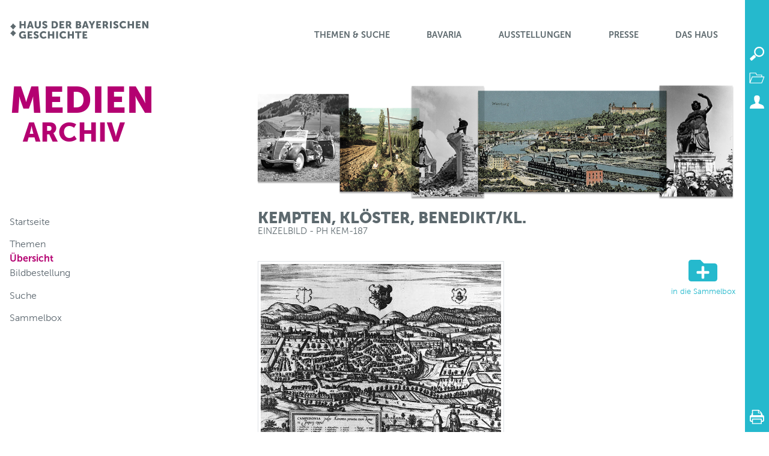

--- FILE ---
content_type: text/html; charset=UTF-8
request_url: https://hdbg.eu/medienarchiv/detail/ph-kem-187/815
body_size: 3590
content:
<!DOCTYPE html>
<html lang="de">

    <head>

        <meta charset="utf-8">
        <meta http-equiv="X-UA-Compatible" content="IE=edge">
        <meta name="viewport" content="width=device-width, initial-scale=1, shrink-to-fit=no">
        <meta name="author" content="Res Media // Michael Hack Software">
        <meta name="version" content="2.3.1">
                
        <title>
            Kempten, Klöster, Benedikt/Kl. (Einzelbild - ph kem-187) - Medienarchiv :: Haus der Bayerischen Geschichte
        </title>

        <link rel="shortcut icon" type="image/x-icon" href="/favicon.ico">

        <!-- jQuery -->
        <script src="/vendor/jquery/jquery.min.js"></script>

        <!-- Bootstrap -->
        <link href="/vendor/bootstrap/css/bootstrap.min.css" rel="stylesheet">
        <script src="/vendor/bootstrap/js/bootstrap.bundle.min.js"></script>
        <script src="/vendor/bootstrap/js/bootstrap.min.js"></script>

        <!-- Font Awesome -->
        <script src="/vendor/fontawesome/solid.min.js"></script>
        <script src="/vendor/fontawesome/fontawesome.min.js"></script>

        
                <!-- Highslide -->
        <link href="/vendor/highslide/highslide.css" rel="stylesheet">
        <script src="/vendor/highslide/highslide-with-gallery.js"></script>
        <script src="/js/highslide.js"></script>
        
        
        <!-- Custom Styles -->
        <link rel="stylesheet" href="/build/app.css?v=d2417ac0">
        <link href="/css/style.css" rel="stylesheet">
        <link href="/css/media.css" rel="stylesheet">
        <link href="/css/print.css" rel="stylesheet" media="print">
        <link href="/medienarchiv/project.css" rel="stylesheet">        
        <!-- Matomo -->
                <script type="text/javascript">

            var _paq = _paq || [];

            _paq.push(['setSessionCookieTimeout', timeoutInSeconds=0]);
            _paq.push(['setVisitorCookieTimeout', timeoutInSeconds=7200]);
            _paq.push(['trackPageView']);
            _paq.push(['enableLinkTracking']);

            (function() {

                var u="//www.piwik.bayern.de/piwik/";

                _paq.push(['setTrackerUrl', u+'piwik.php']);
                _paq.push(['setSiteId', '136']);

                var d=document, g=d.createElement('script'), s=d.getElementsByTagName('script')[0];

                g.type='text/javascript'; g.async=true; g.defer=true; g.src=u+'piwik.js'; s.parentNode.insertBefore(g,s);

            })();

        </script>

        <noscript>
            <img src="https://www.piwik.bayern.de/piwik/piwik.php?idsite=136" style="border:0" alt="" />
        </noscript>
                <!-- End Matomo Code -->

    </head>

    <body>

        <div id="app">

            <header class="clearfix">

    <div class="container">
        <div id="logo">
            <a title="Startseite" href="http://www.hdbg.de">
                <img src="/img/logo_hdbg.svg" alt="HdBG Logo">
            </a>
        </div>
        <nav id="main_menu" class="hdbg">
            <ul>
                                                            <li style="color: #5d696e; background-color: #25b9cd;;">
                            <a href="#" data-toggle="collapse" data-target="#mm_1">Themen & Suche</a>
                            <div id="mm_1" class="item" style="background-color: #25b9cd;">
                                <ul>
                                                                            <li>
                                            <a href="https://www.hdbg.de/basis/themen-suche/themen-suche.html">Themen & Suche</a>
                                                                                    </li>
                                                                            <li>
                                            <a href="https://www.hdbg.de/basis/index.html">Startseite</a>
                                                                                    </li>
                                                                            <li>
                                            <a href="https://www.hdbg.de/basis/themen-suche/aktuelles.html">Aktuelles</a>
                                                                                    </li>
                                                                            <li>
                                            <a href="https://www.hdbg.de/basis/themen-suche/themen-suche.html">Themen & Suche</a>
                                                                                    </li>
                                                                            <li>
                                            <a href="https://www.hdbg.de/basis/themen-suche/hdbg-schule/hdbg-schule.html">HdBG & Schule</a>
                                                                                    </li>
                                                                            <li>
                                            <a href="https://www.hdbg.de/basis/themen-suche/geschichte-frei-haus.html">Geschichte frei Haus</a>
                                                                                            <ul class="subitem" style="background-color: #25b9cd;">
                                                                                                            <li><a href="https://www.hdbg.de/basis/themen-suche/geschichte-frei-haus/themen.html">Themen</a></li>
                                                                                                            <li><a href="https://www.hdbg.de/basis/themen-suche/geschichte-frei-haus/bestellung.html">Bestellung</a></li>
                                                                                                            <li><a href="https://www.hdbg.de/basis/themen-suche/geschichte-frei-haus/feedback.html">Feedback</a></li>
                                                                                                    </ul>
                                                                                    </li>
                                                                            <li>
                                            <a href="https://www.hdbg.eu/medienarchiv/">Medienarchiv</a>
                                                                                            <ul class="subitem" style="background-color: #25b9cd;">
                                                                                                            <li><a href="https://www.hdbg.eu/medienarchiv/">Startseite</a></li>
                                                                                                            <li><a href="https://www.hdbg.eu/medienarchiv/themen">Themen</a></li>
                                                                                                            <li><a href="https://www.hdbg.eu/medienarchiv/index">Übersicht</a></li>
                                                                                                            <li><a href="https://www.hdbg.eu/medienarchiv/bildbestellung">Bildbestellung</a></li>
                                                                                                            <li><a href="https://www.hdbg.eu/medienarchiv/suche">Suche</a></li>
                                                                                                            <li><a href="https://www.hdbg.eu/bildarchiv/sammelbox">Sammelbox</a></li>
                                                                                                    </ul>
                                                                                    </li>
                                                                    </ul>
                            </div>
                        </li>
                                                                                <li style="color: #5d696e; background-color: #25b9cd;;">
                            <a href="#" data-toggle="collapse" data-target="#mm_2">BaVaria</a>
                            <div id="mm_2" class="item" style="background-color: #25b9cd;">
                                <ul>
                                                                            <li>
                                            <a href="https://www.hdbg.de/basis/bavaria/portale.html">BaVaria</a>
                                                                                    </li>
                                                                            <li>
                                            <a href="https://www.hdbg.de/basis/bavaria/portale.html">Portale</a>
                                                                                    </li>
                                                                            <li>
                                            <a href="https://www.hdbg.de/basis/bavaria/mediathek.html">Mediathek</a>
                                                                                    </li>
                                                                            <li>
                                            <a href="https://www.hdbg.de/basis/bavaria/land-und-leute.html">Land und Leute</a>
                                                                                    </li>
                                                                            <li>
                                            <a href="https://www.hdbg.de/basis/bavaria/geschichte-bayerns.html">Geschichte Bayerns</a>
                                                                                    </li>
                                                                            <li>
                                            <a href="https://www.hdbg.de/basis/bavaria/zeitgeschichte.html">Zeitgeschichte</a>
                                                                                    </li>
                                                                            <li>
                                            <a href="https://www.hdbg.de/basis/bavaria/neuzeit.html">Neuzeit</a>
                                                                                    </li>
                                                                            <li>
                                            <a href="https://www.hdbg.de/basis/bavaria/mittelalter.html">Mittelalter</a>
                                                                                    </li>
                                                                            <li>
                                            <a href="https://www.hdbg.de/basis/bavaria/nachschlagen.html">Nachschlagen</a>
                                                                                    </li>
                                                                            <li>
                                            <a href="https://www.hdbg.de/basis/bavaria/kulturpfade.html">Kulturpfade</a>
                                                                                    </li>
                                                                            <li>
                                            <a href="https://www.hdbg.de/basis/bavaria/publikationen.html">Publikationen</a>
                                                                                            <ul class="subitem" style="background-color: #25b9cd;">
                                                                                                            <li><a href="https://www.hdbg.de/basis/publikationen/kataloge.html">Kataloge</a></li>
                                                                                                            <li><a href="https://www.hdbg.de/basis/publikationen/hdbg-magazine.html">HDBG Magazine</a></li>
                                                                                                            <li><a href="https://www.hdbg.de/basis/publikationen/regional-und-sonderhefte.html">Regional- und Sonderhefte</a></li>
                                                                                                    </ul>
                                                                                    </li>
                                                                    </ul>
                            </div>
                        </li>
                                                                                <li style="color: #5d696e; background-color: #25b9cd;;">
                            <a href="#" data-toggle="collapse" data-target="#mm_3">Ausstellungen</a>
                            <div id="mm_3" class="item" style="background-color: #25b9cd;">
                                <ul>
                                                                            <li>
                                            <a href="https://www.hdbg.de/basis/ausstellungen/aktuell.html">Ausstellungen</a>
                                                                                    </li>
                                                                            <li>
                                            <a href="https://www.hdbg.de/basis/ausstellungen/aktuell.html">Aktuell</a>
                                                                                            <ul class="subitem" style="background-color: #25b9cd;">
                                                                                                            <li><a href="https://www.museum.bayern/ausstellungen/sonderausstellungen/menschen-im-bayerischen-wald-1900-1950.html">Menschen im Bayerischen Wald 1900-1950</a></li>
                                                                                                    </ul>
                                                                                    </li>
                                                                            <li>
                                            <a href="https://www.hdbg.de/basis/ausstellungen/vorschau.html">Vorschau</a>
                                                                                            <ul class="subitem" style="background-color: #25b9cd;">
                                                                                                            <li><a href="https://www.hdbg.de/basis/ausstellungen/projekt-freiheit-bauernkrieg-1525.html">Projekt Freiheit - Memmingen 1525</a></li>
                                                                                                            <li><a href="https://www.hdbg.de/basis/ausstellungen/bla2025-koenigludwig.html">Ludwig I. - Bayerns größter König?</a></li>
                                                                                                    </ul>
                                                                                    </li>
                                                                            <li>
                                            <a href="https://www.museum.bayern">Museum</a>
                                                                                    </li>
                                                                            <li>
                                            <a href="https://www.hdbg.de/basis/ausstellungen/archiv.html">Archiv</a>
                                                                                            <ul class="subitem" style="background-color: #25b9cd;">
                                                                                                            <li><a href="https://www.hdbg.de/basis/ausstellungen/archiv/bayerische-landesausstellungen.html">Bayerische Landesausstellungen</a></li>
                                                                                                            <li><a href="https://www.hdbg.de/basis/ausstellungen/archiv/bayernausstellungen-und-weitere-ausstellungen.html">Bayernausstellungen und weitere Ausstellungen</a></li>
                                                                                                    </ul>
                                                                                    </li>
                                                                            <li>
                                            <a href="https://www.hdbg.de/basis/ausstellungen/besucherforschung.html">Besucherforschung</a>
                                                                                    </li>
                                                                            <li>
                                            <a href="https://www.hdbg.de/basis/service/landkarte.html">Landkarte</a>
                                                                                    </li>
                                                                    </ul>
                            </div>
                        </li>
                                                                                                                    <li style="color: #5d696e; background-color: #25b9cd;;">
                            <a href="#" data-toggle="collapse" data-target="#mm_5">Presse</a>
                            <div id="mm_5" class="item" style="background-color: #25b9cd;">
                                <ul>
                                                                            <li>
                                            <a href="https://www.hdbg.eu/presseportal/">Presse</a>
                                                                                    </li>
                                                                            <li>
                                            <a href="https://www.hdbg.eu/presseportal/">Pressemeldungen</a>
                                                                                    </li>
                                                                            <li>
                                            <a href="https://www.hdbg.eu/presseportal/pressebilder">Pressebilder</a>
                                                                                    </li>
                                                                            <li>
                                            <a href="https://www.bavariathek.bayern/12/newsletter/anmeldung-newsletter.html">Newsletter</a>
                                                                                            <ul class="subitem" style="background-color: #25b9cd;">
                                                                                                            <li><a href="https://www.bavariathek.bayern/12/newsletter/anmeldung-newsletter.html">Anmeldung Newsletter</a></li>
                                                                                                            <li><a href="https://www.bavariathek.bayern/12/newsletter/abmeldung-newsletter.html">Abmeldung</a></li>
                                                                                                    </ul>
                                                                                    </li>
                                                                            <li>
                                            <a href="https://www.hdbg.de/basis/presse/pressekontakt.html">Pressekontakt</a>
                                                                                    </li>
                                                                    </ul>
                            </div>
                        </li>
                                                                                <li style="color: #5d696e; background-color: #25b9cd;;">
                            <a href="#" data-toggle="collapse" data-target="#mm_6">Das Haus</a>
                            <div id="mm_6" class="item" style="background-color: #25b9cd;">
                                <ul>
                                                                            <li>
                                            <a href="https://www.hdbg.de/basis/das-haus/chronik.html">Das Haus</a>
                                                                                    </li>
                                                                            <li>
                                            <a href="https://www.hdbg.de/basis/das-haus/aufgabenleitbild.html">Aufgaben/Leitbild</a>
                                                                                    </li>
                                                                            <li>
                                            <a href="https://www.museum.bayern/museum/wir-ueber-uns/erscheinungsbild.html">Erscheinungsbild</a>
                                                                                    </li>
                                                                            <li>
                                            <a href="https://www.hdbg.de/basis/das-haus/referate.html">Referate</a>
                                                                                    </li>
                                                                            <li>
                                            <a href="https://www.hdbg.de/basis/das-haus/jahresbericht.html">Jahresbericht</a>
                                                                                    </li>
                                                                            <li>
                                            <a href="https://www.hdbg.de/basis/das-haus/chronik.html">Chronik</a>
                                                                                    </li>
                                                                            <li>
                                            <a href="https://www.hdbg.de/basis/das-haus/freundeskreis.html">Freundeskreis</a>
                                                                                    </li>
                                                                            <li>
                                            <a href="https://www.hdbg.de/basis/das-haus/beirat.html">Beirat</a>
                                                                                    </li>
                                                                            <li>
                                            <a href="https://www.hdbg.de/basis/das-haus/mitgliedschaften.html">Mitgliedschaften</a>
                                                                                    </li>
                                                                            <li>
                                            <a href="https://www.hdbg.de/basis/das-haus/ausschreibungen.html">Ausschreibungen</a>
                                                                                    </li>
                                                                            <li>
                                            <a href="https://www.hdbg.de/basis/das-haus/stellenangebote.html">Stellenangebote</a>
                                                                                    </li>
                                                                            <li>
                                            <a href="https://www.hdbg.de/basis/das-haus/praktikum.html">Praktikum</a>
                                                                                    </li>
                                                                            <li>
                                            <a href="https://www.hdbg.de/basis/das-haus/kontakt.html">Kontakt</a>
                                                                                    </li>
                                                                    </ul>
                            </div>
                        </li>
                                                </ul>
        </nav>
    </div>

    <nav id="sidebar" class="hidden-xs">

            <search url="https://hdbg.eu/medienarchiv/suche" :window.sync="window">
            <img src="/img/sidebar/search.svg">
        </search>
    
            <cart url="https://hdbg.eu/medienarchiv/sammelbox" order="https://hdbg.eu/medienarchiv/bestellen" name="Sammelbox"
              :state="false" :items="[]" :window.sync="window">
            <img src="/img/sidebar/box.svg">
        </cart>
    
    
            <a href="https://hdbg.eu/medienarchiv/profil" title="Profil"><img src="/img/sidebar/user.svg"></a>
    
    
    <ontop icon="/img/sidebar/top.png"></ontop>
    <a class="icon print" href="javascript:window.print();" title="Drucken"><img src="/img/sidebar/print.svg"></a>

</nav>

</header>

            <main>
                <div class="container">

                    <div class="row">
                        <div class="col-sm-4">
                            <div id="title">
                                    Medien<br><small>archiv</small>
                            </div>
                        </div>
                        <div class="col-sm-8 d-none d-sm-block">
                            <div class="img_copyright">
                                    <img class="img-100" src="/medienarchiv/head.png">
                            </div>
                        </div>
                    </div>

                    <div class="row content">
                        <div class="col-lg-4">
                            <nav id="menu">
                                <div class="mobile" data-toggle="collapse" data-target="#menu">
                                    <span>Menü</span>
                                    <div></div>
                                    <div></div>
                                    <div></div>
                                </div>
                                    <ul>

        <li><a href="/medienarchiv/">Startseite</a></li>

        <li class="spacer"><a href="/medienarchiv/themen">Themen</a></li>
        <li><a class="active" href="/medienarchiv/index">Übersicht</a></li>
        <li><a href="/medienarchiv/bildbestellung">Bildbestellung</a></li>

        <li class="spacer"><a href="/medienarchiv/suche">Suche</a></li>

        <li class="spacer"><a href="/medienarchiv/sammelbox">Sammelbox</a></li>

    </ul>
                            </nav>
                        </div>
                        <div class="col-lg-8">

                                                            <h1>
                                    Kempten, Klöster, Benedikt/Kl.
                                    <small>Einzelbild - ph kem-187</small>                                </h1>
                            
                            
                            <div class="content">
                                                                    
    <div class="clearfix">

        <div class="img-thumbnail popup left">
            <img src="https://hdbg.eu/medienarchiv/thumb/-/_ka_ph_kem-187.jpg/400x400">
        </div>

        <div class="text-right">
                            <a class="add_to_cart" href="https://hdbg.eu/medienarchiv/sammelbox/add/815" title="in die Sammelbox legen">
                    <i class="fas fa-folder-plus fa-3x"></i>
                    <small>in die Sammelbox</small>
                </a>
                    </div>

    </div>

    <div class="mt-3">
        Stadtansicht von Kempten mit Benediktinerkloster St. Lorenz (rechts), Kupferstich, um 1650, Kempten, Allgäu-Museum.
    </div>

    <div class="mt-3">

        <div class="row">
            <div class="col-sm-2"><b>Signatur:</b></div>
            <div class="col">ph kem-187</div>
        </div>

                    <div class="row">
                <div class="col-sm-2"><b>Copyright:</b></div>
                <div class="col">Haus der Bayerischen Geschichte, Augsburg (Voithenberg, G.)</div>
            </div>
        
    </div>

                                                            </div>

                        </div>
                    </div>

                </div>
            </main>

            <footer :class="footer_class">
    <div class="container">

        <div class="clearfix">

            <ul class="block">
                <li class="title">Themen</li>
                <li><a href="https://www.hdbg.eu/ecards/web/index.php" target="_blank"> E-Cards</a></li>
                <li><a href="https://www.hdbg.eu/newsletter/web/index.php" target="_blank">Newsletter</a></li>
                <li><a href="http://www.hdbg.de/basis/service/gemeinde-app.html" class="internal-link">Gemeinde-App</a></li>
            </ul>

            <ul class="block">
                <li class="title d-none d-md-block"></li>
                <li><a href="http://www.hdbg.de/basis/presse.html" target="_blank" class="internal-link">Presse</a></li>
                <li><a href="http://www.hdbg.de/basis/ausstellungen.html" class="internal-link">Ausstellungen</a></li>
                <li><a href="https://www.hdbg.eu/shop/web/" target="_blank">Laden <sup>Shop</sup></a></li>
            </ul>

            <ul class="block">
                <li class="title">Service</li>
                <li><a href="http://www.hdbg.de/basis/rechtliches/datenschutz.html" class="internal-link">Datenschutz</a></li>
                <li><a href="http://www.hdbg.de/basis/rechtliches/impressum.html" class="internal-link">Impressum</a></li>
                <li><a href="http://www.hdbg.de/basis/service/kontakt.html" target="_blank" class="internal-link">Kontakt</a></li>
            </ul>

            <ul class="block">
                <li class="title d-none d-md-block"></li>
                <li><a href="http://www.hdbg.de/basis/service/barrierefrei.html" class="internal-link">Barrierefrei</a></li>
                <li><a href="http://www.hdbg.de/basis/service/gebaerdensprache.html" class="internal-link">Gebärdensprache</a></li>
                <li><a href="http://www.hdbg.de/basis/service/leichte-sprache.html" class="internal-link">Leichte Sprache</a></li>
            </ul>

            <ul class="block">
                <li class="title d-none d-md-block"></li>
                <li class="d-none d-md-block"></li>
                <li><a href="http://www.hdbg.de/basis/service/schriftgroesse.html" class="internal-link">Schriftgröße ändern</a></li>
                <li><a href="http://www.hdbg.de/basis/service/seitenuebersicht.html" class="internal-link">Seitenübersicht</a></li>
            </ul>

        </div>

        <hr>

        <div class="d-flex">
            <div class="p-2 flex-grow-1 align-self-end copyright">
                <div class="version">
                    v2.3.1                </div>
                &copy; Haus der Bayerischen Geschichte
            </div>
            <div class="p-2 d-none d-md-block"><a href="http://www.stmwk.bayern.de/" target="_blank"><img src="/img/stmwk.png"></a></div>
        </div>

    </div>
</footer>

        </div>

        <script src="/build/runtime.js?v=d2417ac0"></script><script src="/build/app.js?v=d2417ac0"></script>

        <script>
            $(document).ready(function() {

                $('.dropdown-keep-open').on({
                    "shown.bs.dropdown": function() { this.closable = true; },
                    "hide.bs.dropdown":  function() { return this.closable; },
                    "click":             function() {
                        this.closable = false;
                        setTimeout(function(item) {
                            item.closable = true;
                        }, 500, this);
                    }
                });

                
            });
        </script>

        
    </body>

</html>


--- FILE ---
content_type: text/css
request_url: https://hdbg.eu/build/app.css?v=d2417ac0
body_size: 16230
content:
/*!*****************************************************************************************************************************************************************************************************************************************************************************!*\
  !*** css ./node_modules/css-loader/dist/cjs.js??clonedRuleSet-4.use[1]!./node_modules/vue-loader/lib/loaders/stylePostLoader.js!./node_modules/vue-loader/lib/index.js??vue-loader-options!./assets/js/components/abrogans.vue?vue&type=style&index=0&id=5c534084&lang=css ***!
  \*****************************************************************************************************************************************************************************************************************************************************************************/

.abrogans {
    position: relative;
    display: inline-block;
}
.abrogans > span {
    background-color: #FFFF80;
    cursor: pointer;
    font-weight: bold;
}
.abrogans > div {
    position: absolute;
    top: 20px;
    left: 10px;
    background-color: #EEEEEE;
    border: 1px solid #808080;
    z-index: 99999;
    max-width: 500px;
    width: max-content;
}
.abrogans .item {
    padding: 5px 0;
    margin: 5px 0;
    border-bottom: 1px solid #CCCCCC;
}
.abrogans .item:last-child {
    border: none;
}
.abrogans .item > .detail {
    font-size: 12px;
    border-left: 3px solid #EEEEEE;
    padding-left: 5px;
    line-height: normal;
    margin-bottom: 8px;
}
.abrogans .item > .detail.top {
    font-size: 14px;
    border-color: #b40071;
    margin-bottom: 12px;
}
.abrogans .item > .detail:last-child {
    margin-bottom: 0;
}
.abrogans .item > .detail > div {
    margin-bottom: 8px;
}
.abrogans .item .title {
    font-size: 18px;
    font-weight: bold;
    margin-bottom: 3px;
}
.abrogans .item .keywords {
    font-size: 10px;
    margin-bottom: 8px;
}
.abrogans .item .project {
    font-size: 14px;
    font-weight: bold;
    margin-top: 10px;
    margin-bottom: 4px;
}
.abrogans .item .origin {
    font-size: 10px;
    font-style: italic;
}
.abrogans .item > .refs {
    font-size: 12px;
    margin-bottom: 5px;
}
.abrogans .item > .refs ul {
    margin: 0;
}
.abrogans .body {
    padding: 0 10px;
}
.abrogans .body p {
    margin: 0;
}
.abrogans .footer {
    text-align: right;
    padding: 0.2px;
}


/*!********************************************************************************************************************************************************************************************************************************************************************************!*\
  !*** css ./node_modules/css-loader/dist/cjs.js??clonedRuleSet-4.use[1]!./node_modules/vue-loader/lib/loaders/stylePostLoader.js!./node_modules/vue-loader/lib/index.js??vue-loader-options!./assets/js/components/abrogans_sw.vue?vue&type=style&index=0&id=1ce76535&lang=css ***!
  \********************************************************************************************************************************************************************************************************************************************************************************/

#abrogans_sw {
    cursor: pointer;
}
#abrogans_sw > svg {
    fill: #FFFFFF;
}
#abrogans_sw.active > svg {
    fill: #b40071;
}


/*!*************************************************************************************************************************************************************************************************************************************************************************************!*\
  !*** css ./node_modules/css-loader/dist/cjs.js??clonedRuleSet-4.use[1]!./node_modules/vue-loader/lib/loaders/stylePostLoader.js!./node_modules/vue-loader/lib/index.js??vue-loader-options!./assets/js/components/cart.vue?vue&type=style&index=0&id=66492aa1&scoped=true&lang=css ***!
  \*************************************************************************************************************************************************************************************************************************************************************************************/

#cartbox[data-v-66492aa1] {
    position: absolute;
    background-color: #25b9cd;
    color: #FFFFFF;
    padding: 20px;
    width: 25em;
    right: 40px;
}
#cartbox > .title[data-v-66492aa1] {
    font-weight: bold;
    text-transform: uppercase;
}
#cartbox .right[data-v-66492aa1] {
    float: right;
}
#cartbox a[data-v-66492aa1] {
    color: #FFFFFF;
    text-decoration: none;
}
#carticon[data-v-66492aa1] {
    position: relative;
}
#carticon > span[data-v-66492aa1] {
    position: absolute;
    color: #FFFFFF;
    background-color: #25b9cd;
    bottom: .2em;
    right: .2em;
    font-size: .8em;
    font-weight: bold;
    padding: 1px 2px;
    border-radius: 3px;
    line-height: 1em;
}


/*!**************************************************************************************************************************************************************************************************************************************************************************************!*\
  !*** css ./node_modules/css-loader/dist/cjs.js??clonedRuleSet-4.use[1]!./node_modules/vue-loader/lib/loaders/stylePostLoader.js!./node_modules/vue-loader/lib/index.js??vue-loader-options!./assets/js/components/collapse/collapse.vue?vue&type=style&index=0&id=4a9cdc9e&lang=css ***!
  \**************************************************************************************************************************************************************************************************************************************************************************************/

.collapse {
    list-style-type: none;
    padding: 0;
}
.collapse > li {
    margin-bottom: .25em;
}
.collapse > li > div.title {
    cursor: pointer;
    color: #25b9cd;;
    font-weight: bold;
}
.collapse > li > div.content {
    display: none;
    border: 1px solid #F0F0F0;
    padding: .5em;
    margin-bottom: 1em;
}
.collapse > li > div.content.active {
    display: block;
}
.collapse > li > div.content > p:last-of-type {
    margin-bottom: 0;
}


/*!***************************************************************************************************************************************************************************************************************************************************************************************!*\
  !*** css ./node_modules/css-loader/dist/cjs.js??clonedRuleSet-4.use[1]!./node_modules/vue-loader/lib/loaders/stylePostLoader.js!./node_modules/vue-loader/lib/index.js??vue-loader-options!./assets/js/components/search.vue?vue&type=style&index=0&id=cfc60a2e&scoped=true&lang=css ***!
  \***************************************************************************************************************************************************************************************************************************************************************************************/

#searchbox[data-v-cfc60a2e] {
    position: absolute;
    background-color: #25b9cd;
    padding: 20px;
    width: 25em;
    right: 40px;
}


/*!******************************************************************************************************************************************************************************************************************************************************************************************!*\
  !*** css ./node_modules/css-loader/dist/cjs.js??clonedRuleSet-4.use[1]!./node_modules/vue-loader/lib/loaders/stylePostLoader.js!./node_modules/vue-loader/lib/index.js??vue-loader-options!./assets/js/components/tree/tree.vue?vue&type=style&index=0&id=fab13984&scoped=true&lang=css ***!
  \******************************************************************************************************************************************************************************************************************************************************************************************/

div.tree > div[data-v-fab13984] {
    float: right;
    position: relative;
    margin-bottom: 1em;
}
div.tree > div .icon[data-v-fab13984] {
    display: inline-block;
    position: absolute;
    top: .2em;
    right: .4em;
}
div.tree > ul[data-v-fab13984] {
    border-top: 1px solid #EEEEEE;
    border-bottom: 1px solid #EEEEEE;
    clear: both;
}
div.tree[data-v-fab13984] ul {
    list-style: none;
    padding: 0;
}
div.tree[data-v-fab13984] ul ul {
    margin: 0 0 1em 2em;
}
div.tree[data-v-fab13984] li .title > .icon {
    color: #1f9cad;
    float: right;
    margin-right: .5em;
}
div.tree[data-v-fab13984] li .title {
    padding: .5em;
}
div.tree[data-v-fab13984] li .title.clickable {
    cursor: pointer;
}
div.tree[data-v-fab13984] li .image {
    min-height: 80px;
}
div.tree[data-v-fab13984] li .image img {
    height: 150px;
    width: 150px;
}
div.tree[data-v-fab13984] li a {
    text-decoration: none;
    padding: .5em;
}
div.tree[data-v-fab13984] li a > span {
    font-size: 0.75em;
    font-weight: normal;
    display: block;
    letter-spacing: 1px;
    margin-top: -.4em;
}
div.tree[data-v-fab13984] li:nth-child(odd) {
    background-color: #FFFFFF;
}
div.tree[data-v-fab13984] li:nth-child(even) {
    background-color: #FAFAFA;
}


/*!**************************************************************************************************!*\
  !*** css ./node_modules/css-loader/dist/cjs.js??clonedRuleSet-4.use[1]!./node_modules/ol/ol.css ***!
  \**************************************************************************************************/
:root,
:host {
  --ol-background-color: white;
  --ol-accent-background-color: #F5F5F5;
  --ol-subtle-background-color: rgba(128, 128, 128, 0.25);
  --ol-partial-background-color: rgba(255, 255, 255, 0.75);
  --ol-foreground-color: #333333;
  --ol-subtle-foreground-color: #666666;
  --ol-brand-color: #00AAFF;
}

.ol-box {
  box-sizing: border-box;
  border-radius: 2px;
  border: 1.5px solid var(--ol-background-color);
  background-color: var(--ol-partial-background-color);
}

.ol-mouse-position {
  top: 8px;
  right: 8px;
  position: absolute;
}

.ol-scale-line {
  background: var(--ol-partial-background-color);
  border-radius: 4px;
  bottom: 8px;
  left: 8px;
  padding: 2px;
  position: absolute;
}

.ol-scale-line-inner {
  border: 1px solid var(--ol-subtle-foreground-color);
  border-top: none;
  color: var(--ol-foreground-color);
  font-size: 10px;
  text-align: center;
  margin: 1px;
  will-change: contents, width;
  transition: all 0.25s;
}

.ol-scale-bar {
  position: absolute;
  bottom: 8px;
  left: 8px;
}

.ol-scale-bar-inner {
  display: flex;
}

.ol-scale-step-marker {
  width: 1px;
  height: 15px;
  background-color: var(--ol-foreground-color);
  float: right;
  z-index: 10;
}

.ol-scale-step-text {
  position: absolute;
  bottom: -5px;
  font-size: 10px;
  z-index: 11;
  color: var(--ol-foreground-color);
  text-shadow: -1.5px 0 var(--ol-partial-background-color), 0 1.5px var(--ol-partial-background-color), 1.5px 0 var(--ol-partial-background-color), 0 -1.5px var(--ol-partial-background-color);
}

.ol-scale-text {
  position: absolute;
  font-size: 12px;
  text-align: center;
  bottom: 25px;
  color: var(--ol-foreground-color);
  text-shadow: -1.5px 0 var(--ol-partial-background-color), 0 1.5px var(--ol-partial-background-color), 1.5px 0 var(--ol-partial-background-color), 0 -1.5px var(--ol-partial-background-color);
}

.ol-scale-singlebar {
  position: relative;
  height: 10px;
  z-index: 9;
  box-sizing: border-box;
  border: 1px solid var(--ol-foreground-color);
}

.ol-scale-singlebar-even {
  background-color: var(--ol-subtle-foreground-color);
}

.ol-scale-singlebar-odd {
  background-color: var(--ol-background-color);
}

.ol-unsupported {
  display: none;
}

.ol-viewport,
.ol-unselectable {
  -webkit-touch-callout: none;
  -webkit-user-select: none;
  -moz-user-select: none;
  user-select: none;
  -webkit-tap-highlight-color: transparent;
}

.ol-viewport canvas {
  all: unset;
  overflow: hidden;
}

.ol-viewport {
  touch-action: pan-x pan-y;
}

.ol-selectable {
  -webkit-touch-callout: default;
  -webkit-user-select: text;
  -moz-user-select: text;
  user-select: text;
}

.ol-grabbing {
  cursor: -webkit-grabbing;
  cursor: -moz-grabbing;
  cursor: grabbing;
}

.ol-grab {
  cursor: move;
  cursor: -webkit-grab;
  cursor: -moz-grab;
  cursor: grab;
}

.ol-control {
  position: absolute;
  background-color: var(--ol-subtle-background-color);
  border-radius: 4px;
}

.ol-zoom {
  top: .5em;
  left: .5em;
}

.ol-rotate {
  top: .5em;
  right: .5em;
  transition: opacity .25s linear, visibility 0s linear;
}

.ol-rotate.ol-hidden {
  opacity: 0;
  visibility: hidden;
  transition: opacity .25s linear, visibility 0s linear .25s;
}

.ol-zoom-extent {
  top: 4.643em;
  left: .5em;
}

.ol-full-screen {
  right: .5em;
  top: .5em;
}

.ol-control button {
  display: block;
  margin: 1px;
  padding: 0;
  color: var(--ol-subtle-foreground-color);
  font-weight: bold;
  text-decoration: none;
  font-size: inherit;
  text-align: center;
  height: 1.375em;
  width: 1.375em;
  line-height: .4em;
  background-color: var(--ol-background-color);
  border: none;
  border-radius: 2px;
}

.ol-control button::-moz-focus-inner {
  border: none;
  padding: 0;
}

.ol-zoom-extent button {
  line-height: 1.4em;
}

.ol-compass {
  display: block;
  font-weight: normal;
  will-change: transform;
}

.ol-touch .ol-control button {
  font-size: 1.5em;
}

.ol-touch .ol-zoom-extent {
  top: 5.5em;
}

.ol-control button:hover,
.ol-control button:focus {
  text-decoration: none;
  outline: 1px solid var(--ol-subtle-foreground-color);
  color: var(--ol-foreground-color);
}

.ol-zoom .ol-zoom-in {
  border-radius: 2px 2px 0 0;
}

.ol-zoom .ol-zoom-out {
  border-radius: 0 0 2px 2px;
}

.ol-attribution {
  text-align: right;
  bottom: .5em;
  right: .5em;
  max-width: calc(100% - 1.3em);
  display: flex;
  flex-flow: row-reverse;
  align-items: center;
}

.ol-attribution a {
  color: var(--ol-subtle-foreground-color);
  text-decoration: none;
}

.ol-attribution ul {
  margin: 0;
  padding: 1px .5em;
  color: var(--ol-foreground-color);
  text-shadow: 0 0 2px var(--ol-background-color);
  font-size: 12px;
}

.ol-attribution li {
  display: inline;
  list-style: none;
}

.ol-attribution li:not(:last-child):after {
  content: " ";
}

.ol-attribution img {
  max-height: 2em;
  max-width: inherit;
  vertical-align: middle;
}

.ol-attribution button {
  flex-shrink: 0;
}

.ol-attribution.ol-collapsed ul {
  display: none;
}

.ol-attribution:not(.ol-collapsed) {
  background: var(--ol-partial-background-color);
}

.ol-attribution.ol-uncollapsible {
  bottom: 0;
  right: 0;
  border-radius: 4px 0 0;
}

.ol-attribution.ol-uncollapsible img {
  margin-top: -.2em;
  max-height: 1.6em;
}

.ol-attribution.ol-uncollapsible button {
  display: none;
}

.ol-zoomslider {
  top: 4.5em;
  left: .5em;
  height: 200px;
}

.ol-zoomslider button {
  position: relative;
  height: 10px;
}

.ol-touch .ol-zoomslider {
  top: 5.5em;
}

.ol-overviewmap {
  left: 0.5em;
  bottom: 0.5em;
}

.ol-overviewmap.ol-uncollapsible {
  bottom: 0;
  left: 0;
  border-radius: 0 4px 0 0;
}

.ol-overviewmap .ol-overviewmap-map,
.ol-overviewmap button {
  display: block;
}

.ol-overviewmap .ol-overviewmap-map {
  border: 1px solid var(--ol-subtle-foreground-color);
  height: 150px;
  width: 150px;
}

.ol-overviewmap:not(.ol-collapsed) button {
  bottom: 0;
  left: 0;
  position: absolute;
}

.ol-overviewmap.ol-collapsed .ol-overviewmap-map,
.ol-overviewmap.ol-uncollapsible button {
  display: none;
}

.ol-overviewmap:not(.ol-collapsed) {
  background: var(--ol-subtle-background-color);
}

.ol-overviewmap-box {
  border: 1.5px dotted var(--ol-subtle-foreground-color);
}

.ol-overviewmap .ol-overviewmap-box:hover {
  cursor: move;
}

/*!********************************************************************************************************************************************************************************************************************************************************************************************!*\
  !*** css ./node_modules/css-loader/dist/cjs.js??clonedRuleSet-4.use[1]!./node_modules/vue-loader/lib/loaders/stylePostLoader.js!./node_modules/vue-loader/lib/index.js??vue-loader-options!./assets/js/components/inc/zoomify.vue?vue&type=style&index=0&id=24f7c6a7&scoped=true&lang=css ***!
  \********************************************************************************************************************************************************************************************************************************************************************************************/

#map[data-v-24f7c6a7] {
    position: absolute;
    background-color: #000000;
    border: 2px solid #E0E0E0;
    cursor: default;
    top: 50%;
    left: 50%;
    transform: translate(-50%, -50%);
    height: 800px;
    width: 1200px;
    max-height: 90%;
    max-width: 90%;
}
#map[data-v-24f7c6a7] .ol-control {
    border-radius: 0;
}
#map[data-v-24f7c6a7] .ol-control button {
    background-color: #25b9cd;
}


/*!*************************************************************************************************************************************************************************************************************************************************************************************!*\
  !*** css ./node_modules/css-loader/dist/cjs.js??clonedRuleSet-4.use[1]!./node_modules/vue-loader/lib/loaders/stylePostLoader.js!./node_modules/vue-loader/lib/index.js??vue-loader-options!./assets/js/components/zoom.vue?vue&type=style&index=0&id=cacb7c58&scoped=true&lang=css ***!
  \*************************************************************************************************************************************************************************************************************************************************************************************/

.zoom[data-v-cacb7c58] {
    cursor: pointer;
    position: relative;
}
.magnifyer[data-v-cacb7c58] {
    background: #CCCCCC;
    position: absolute;
    opacity: .85;
    cursor: pointer;
    bottom: 1em;
    right: 1em;
    padding: .5em .65em;
}
.detail[data-v-cacb7c58] {
    position: fixed;
    background-color: rgba(60, 60, 60, 0.8);
    cursor: zoom-out;
    top: 0;
    left: 0;
    width: 100%;
    height: 100%;
    z-index: 1000;
}
.detail .title[data-v-cacb7c58] {
    position: absolute;
    background-color: rgba(60, 60, 60, 0.8);
    left: 0;
    bottom: 0;
    width: 100%;
    padding: 5px;
    text-align: center;
}
.detail .title[data-v-cacb7c58],
.detail .title[data-v-cacb7c58] p {
    color: #FFFFFF !important;
    font-size: 14px;
}
.detail .title[data-v-cacb7c58] p {
    padding: 0;
}


/*!***********************************************************************************************************************************************************************************************************************************************************************************!*\
  !*** css ./node_modules/css-loader/dist/cjs.js??clonedRuleSet-4.use[1]!./node_modules/vue-loader/lib/loaders/stylePostLoader.js!./node_modules/vue-loader/lib/index.js??vue-loader-options!./assets/js/felle/gallery.vue?vue&type=style&index=0&id=f2d64f9e&scoped=true&lang=css ***!
  \***********************************************************************************************************************************************************************************************************************************************************************************/

.loading[data-v-f2d64f9e] {
    color: #A0A0A0;
}
.filter[data-v-f2d64f9e] {
    margin-bottom: 2em;
}
.filter-title[data-v-f2d64f9e] {
    display: block;
    font-size: .7em;
    font-weight: bold;
}
.image[data-v-f2d64f9e] {
    margin-bottom: 1em;
}
.image a[data-v-f2d64f9e] {
    color: #404040;
    text-decoration: none;
}
.image .title[data-v-f2d64f9e] {
    font-size: .8em;
    text-align: center;
    max-height: 4.5em;
    margin: .5em;
    overflow: hidden;
}



/*# sourceMappingURL=[data-uri]*/

--- FILE ---
content_type: text/css
request_url: https://hdbg.eu/medienarchiv/project.css
body_size: 366
content:
/*
 * HdBG - project.css
 * --------------------------------------------------------------------------
 * Created by: mhs
 * Created on: 10.11.2020
 * --------------------------------------------------------------------------
 * Copyright (c) 2020 | Res Media | Michael Hack Software e.K.
 */

#title > small {
    margin-left: .5em;
}

.tile {
    margin: .5em 0;
}

.tile .title {
    display: block;
    margin: .5em 0;
    font-size: 1.2em;
    font-weight: 900;
    text-transform: uppercase;
}

.tile a {
    color: #5d696e;
    text-decoration: none;
}

.tile .detail {
    font-size: .9em;
}

a.add_to_cart {
    display: inline-block;
    text-align: center;
    text-decoration: none;
}

a.add_to_cart > small {
    display: block;
}

div.list > .row {
    margin: .5em 0;
    padding: .5em 0;
}

div.list a.row {
    color: #000000;
    text-decoration: none;
}

div.list a.row .image {
    min-height: 80px;
}

div.list a.row .image img {
    height: 150px;
    width: 150px;
}

div.list a.row .signature {
    display: block;
    font-size: .75em;
    margin-bottom: .35em;
}

div.list a.row .title {
    font-weight: bold;
    margin-bottom: .35em;
}

div.list > .row:nth-child(even) {
    background-color: #FAFAFA;
}

@media (max-width: 768px) {

    div.list > .row .image img {
        margin-bottom: .5em;
    }

}


--- FILE ---
content_type: image/svg+xml
request_url: https://hdbg.eu/img/sidebar/box.svg
body_size: 3182
content:
<?xml version="1.0" encoding="UTF-8" standalone="no"?>
<!-- Generator: Adobe Illustrator 19.0.0, SVG Export Plug-In . SVG Version: 6.00 Build 0)  -->

<svg
   xmlns:dc="http://purl.org/dc/elements/1.1/"
   xmlns:cc="http://creativecommons.org/ns#"
   xmlns:rdf="http://www.w3.org/1999/02/22-rdf-syntax-ns#"
   xmlns:svg="http://www.w3.org/2000/svg"
   xmlns="http://www.w3.org/2000/svg"
   xmlns:sodipodi="http://sodipodi.sourceforge.net/DTD/sodipodi-0.dtd"
   xmlns:inkscape="http://www.inkscape.org/namespaces/inkscape"
   version="1.1"
   id="Layer_1"
   x="0px"
   y="0px"
   viewBox="0 0 42.000002 42.000002"
   xml:space="preserve"
   sodipodi:docname="box.svg"
   width="42"
   height="42"
   inkscape:version="0.92.3 (2405546, 2018-03-11)"><metadata
   id="metadata43"><rdf:RDF><cc:Work
       rdf:about=""><dc:format>image/svg+xml</dc:format><dc:type
         rdf:resource="http://purl.org/dc/dcmitype/StillImage" /><dc:title></dc:title></cc:Work></rdf:RDF></metadata><defs
   id="defs41" /><sodipodi:namedview
   pagecolor="#ffffff"
   bordercolor="#666666"
   borderopacity="1"
   objecttolerance="10"
   gridtolerance="10"
   guidetolerance="10"
   inkscape:pageopacity="0"
   inkscape:pageshadow="2"
   inkscape:window-width="1920"
   inkscape:window-height="1027"
   id="namedview39"
   showgrid="false"
   inkscape:zoom="0.78993968"
   inkscape:cx="149.37849"
   inkscape:cy="149.37849"
   inkscape:window-x="1912"
   inkscape:window-y="-8"
   inkscape:window-maximized="1"
   inkscape:current-layer="Layer_1" />
<g
   id="g6"
   transform="matrix(0.08702847,0,0,0.08702847,7.999819,7.9998157)"
   style="fill:#ffffff">
	<g
   id="g4"
   style="fill:#ffffff">
		<path
   d="m 291.701,119.091 h -39.95 v -29.61 c 0,-3.893 -3.156,-7.05 -7.05,-7.05 H 149.152 L 132.256,46.476 c -1.162,-2.472 -3.648,-4.051 -6.381,-4.051 H 7.05 C 3.157,42.425 0,45.582 0,49.475 v 199.806 c 0,3.846 3.135,7.051 7.054,7.051 0.004,0 0.008,-10e-4 0.012,-10e-4 h 237.635 c 2.923,0 5.543,-1.805 6.587,-4.536 l 47,-123.14 c 1.76,-4.611 -1.653,-9.564 -6.587,-9.564 z M 14.1,56.526 h 107.299 l 16.896,35.955 c 1.162,2.472 3.648,4.051 6.381,4.051 h 92.975 v 22.56 H 54.05 c -2.923,0 -5.544,1.805 -6.587,4.536 L 14.1,211.04 Z M 239.846,242.231 H 17.287 l 41.618,-109.04 c 10.158,0 212.404,0 222.559,0 z"
   id="path2"
   inkscape:connector-curvature="0"
   style="fill:#ffffff" />
	</g>
</g>
<g
   id="g8"
   transform="translate(0,-256.75699)">
</g>
<g
   id="g10"
   transform="translate(0,-256.75699)">
</g>
<g
   id="g12"
   transform="translate(0,-256.75699)">
</g>
<g
   id="g14"
   transform="translate(0,-256.75699)">
</g>
<g
   id="g16"
   transform="translate(0,-256.75699)">
</g>
<g
   id="g18"
   transform="translate(0,-256.75699)">
</g>
<g
   id="g20"
   transform="translate(0,-256.75699)">
</g>
<g
   id="g22"
   transform="translate(0,-256.75699)">
</g>
<g
   id="g24"
   transform="translate(0,-256.75699)">
</g>
<g
   id="g26"
   transform="translate(0,-256.75699)">
</g>
<g
   id="g28"
   transform="translate(0,-256.75699)">
</g>
<g
   id="g30"
   transform="translate(0,-256.75699)">
</g>
<g
   id="g32"
   transform="translate(0,-256.75699)">
</g>
<g
   id="g34"
   transform="translate(0,-256.75699)">
</g>
<g
   id="g36"
   transform="translate(0,-256.75699)">
</g>
</svg>

--- FILE ---
content_type: application/javascript
request_url: https://hdbg.eu/js/highslide.js
body_size: 560
content:
/*
 * Haus der Bayerischen Geschichte
 * 09.10.2018 Res Media // mhs
 */

hs.expandCursor  = null;
hs.restoreCursor = null;
hs.showCredits   = false;
hs.outlineType   = null;
hs.captionEval   = 'this.a.title';

hs.lang = {
    loadingText:     'Laden...',
    loadingTitle:    'Sie können das Laden durch Klicken abbrechen.',
    fullExpandTitle: 'Zur Originalgröße erweitern',
    fullExpandText:  'Vollbild',
    closeText:       'Schließen',
    closeTitle:      'Schließen (Esc)',
    resizeTitle:     'Größe wiederherstellen',
    restoreTitle:    'Sie können das Bild durch Klicken schließen und durch Klicken und Ziehen verschieben.',
    cssDirection:    'ltr',
    focusTitle:      'In den Vordergrund',
    previousText:    'Vorheriges',
    nextText:        'Nächstes',
    moveText:        'Verschieben',
    playText:        'Start',
    playTitle:       'Starten',
    pauseText:       'Pause',
    pauseTitle:      'Pausieren',
    previousTitle:   'Vorheriges (Links)',
    nextTitle:       'Nächstes (Rechts)',
    moveTitle:       'Verschieben',
    number:          'Bild %1 von %2',
};

hs.transitions = ['expand', 'crossfade'];

hs.addSlideshow({
    slideshowGroup: [1, 2, 3, 4, 5, 6, 7, 8, 9, 10],
    interval: 5000,
    repeat: false,
    useControls: true,
    fixedControls: 'fit',
    overlayOptions: {
        opacity: .75,
        position: 'bottom center',
        hideOnMouseOut: true
    }
});


--- FILE ---
content_type: image/svg+xml
request_url: https://hdbg.eu/img/sidebar/user.svg
body_size: 2426
content:
<?xml version="1.0" encoding="UTF-8" standalone="no"?>
<!-- Generator: Adobe Illustrator 16.0.0, SVG Export Plug-In . SVG Version: 6.00 Build 0)  -->

<svg
   xmlns:dc="http://purl.org/dc/elements/1.1/"
   xmlns:cc="http://creativecommons.org/ns#"
   xmlns:rdf="http://www.w3.org/1999/02/22-rdf-syntax-ns#"
   xmlns:svg="http://www.w3.org/2000/svg"
   xmlns="http://www.w3.org/2000/svg"
   xmlns:sodipodi="http://sodipodi.sourceforge.net/DTD/sodipodi-0.dtd"
   xmlns:inkscape="http://www.inkscape.org/namespaces/inkscape"
   version="1.1"
   id="Layer_1"
   x="0px"
   y="0px"
   width="42"
   height="42"
   viewBox="0 0 42 42"
   enable-background="new 0 0 512 512"
   xml:space="preserve"
   sodipodi:docname="user.svg"
   inkscape:version="0.92.3 (2405546, 2018-03-11)"><metadata
   id="metadata15"><rdf:RDF><cc:Work
       rdf:about=""><dc:format>image/svg+xml</dc:format><dc:type
         rdf:resource="http://purl.org/dc/dcmitype/StillImage" /><dc:title></dc:title></cc:Work></rdf:RDF></metadata><defs
   id="defs13" /><sodipodi:namedview
   pagecolor="#ffffff"
   bordercolor="#666666"
   borderopacity="1"
   objecttolerance="10"
   gridtolerance="10"
   guidetolerance="10"
   inkscape:pageopacity="0"
   inkscape:pageshadow="2"
   inkscape:window-width="1920"
   inkscape:window-height="1027"
   id="namedview11"
   showgrid="false"
   inkscape:zoom="0.921875"
   inkscape:cx="-123.10085"
   inkscape:cy="226.72509"
   inkscape:window-x="-8"
   inkscape:window-y="-8"
   inkscape:window-maximized="1"
   inkscape:current-layer="Layer_1" />

<path
   d="m 33.040406,29.26481 c -0.33004,-0.99029 -0.92828,-1.9892 -1.81062,-2.57051 -1.69776,-1.12694 -3.67585,-1.7281 -5.58854,-2.37167 -0.4614,-0.16165 -0.93021,-0.33786 -1.35188,-0.58859 -0.37645,-0.22366 -0.51778,-0.6824 -0.60522,-1.08531 -0.0386,-0.21311 -0.0623,-0.4318 -0.0745,-0.64691 1.38695,-1.89727 2.30698,-4.99363 2.30698,-7.53253 0,-3.96225 -2.23884,-5.06644 -5.00012,-5.06644 -2.76184,0 -5.00019,1.10255 -5.00019,5.06481 0,2.62973 0.98635,5.85558 2.45686,7.72955 -0.0134,0.14794 -0.031,0.29587 -0.0576,0.44314 -0.0876,0.40285 -0.22876,0.85304 -0.60497,1.07664 -0.42215,0.25079 -0.8909,0.40995 -1.35237,0.5716 -1.91268,0.64351 -3.89072,1.21099 -5.58805,2.33793 -0.8828198,0.58131 -1.4807598,1.648 -1.8105598,2.63829 -0.33962,1.02779 -0.47851,2.30079 -0.45758,3.33234 h 12.4974498 12.49843 c 0.0211,-1.03149 -0.11808,-2.30449 -0.45746,-3.33234 z"
   id="path8"
   inkscape:connector-curvature="0"
   style="fill:#ffffff;stroke-width:0.06067963" />
</svg>

--- FILE ---
content_type: image/svg+xml
request_url: https://hdbg.eu/img/logo_hdbg.svg
body_size: 7862
content:
<?xml version="1.0" encoding="UTF-8"?>
<!-- Generator: Adobe Illustrator 15.1.0, SVG Export Plug-In . SVG Version: 6.00 Build 0)  -->
<!DOCTYPE svg PUBLIC "-//W3C//DTD SVG 1.1//EN" "http://www.w3.org/Graphics/SVG/1.1/DTD/svg11.dtd">
<svg version="1.1" id="HDBG_x5F_Logo" xmlns="http://www.w3.org/2000/svg" xmlns:xlink="http://www.w3.org/1999/xlink" x="0px" y="0px" width="230.89px" height="36.567px" viewBox="0 0 230.89 36.567" enable-background="new 0 0 230.89 36.567" xml:space="preserve">
<g>
	<path fill="#5D696E" d="M16.409,0.204h2.978V5.07h4.424V0.204h2.978V12.37h-2.978V7.606h-4.424v4.764h-2.978V0.204z"/>
	<path fill="#5D696E" d="M36.251,9.818h-3.794l-0.732,2.552h-3.063l4.135-12.166h3.131l4.135,12.166H37L36.251,9.818z M34.346,2.978   c0,0-0.272,1.327-0.493,2.093l-0.698,2.365h2.399l-0.68-2.365c-0.222-0.766-0.494-2.093-0.494-2.093H34.346z"/>
	<path fill="#5D696E" d="M41.63,0.204h2.978v7.691c0,1.276,0.834,1.957,2.11,1.957c1.276,0,2.11-0.681,2.11-1.957V0.204h2.978v7.691   c0,2.739-2.008,4.679-5.071,4.679c-3.097,0-5.104-1.94-5.104-4.679V0.204z"/>
	<path fill="#5D696E" d="M55.67,8.576c0,0,1.378,1.259,2.91,1.259c0.613,0,1.276-0.238,1.276-0.97c0-1.446-5.479-1.395-5.479-5.139   C54.377,1.48,56.266,0,58.682,0c2.621,0,3.913,1.378,3.913,1.378l-1.259,2.434c0,0-1.225-1.072-2.688-1.072   c-0.612,0-1.293,0.272-1.293,0.953c0,1.531,5.479,1.259,5.479,5.104c0,2.025-1.548,3.777-4.288,3.777   c-2.858,0-4.441-1.735-4.441-1.735L55.67,8.576z"/>
	<path fill="#5D696E" d="M69.795,0.204h4.322c3.829,0,6.279,2.229,6.279,6.057c0,3.829-2.451,6.109-6.279,6.109h-4.322V0.204z    M73.999,9.818c2.059,0,3.318-1.225,3.318-3.557c0-2.314-1.31-3.505-3.318-3.505h-1.225v7.062H73.999z"/>
	<path fill="#5D696E" d="M83.002,0.204h7.623v2.552H85.98v2.212h3.709v2.552H85.98v2.297h4.883v2.552h-7.861V0.204z"/>
	<path fill="#5D696E" d="M93.519,0.204h4.237c1.242,0,1.837,0.085,2.365,0.289c1.378,0.528,2.246,1.77,2.246,3.539   c0,1.293-0.612,2.706-1.821,3.318v0.034c0,0,0.17,0.222,0.46,0.732l2.365,4.254h-3.318L97.892,8.27h-1.395v4.101h-2.978V0.204z    M97.791,5.717c0.953,0,1.548-0.527,1.548-1.497c0-0.919-0.341-1.463-1.838-1.463h-1.004v2.96H97.791z"/>
	<path fill="#5D696E" d="M110.095,0.204h4.475c2.434,0,4.135,1.089,4.135,3.182c0,1.021-0.494,2.059-1.413,2.586v0.034   c1.396,0.425,1.906,1.667,1.906,2.74c0,2.654-2.212,3.624-4.628,3.624h-4.475V0.204z M114.604,4.917   c0.749,0,1.072-0.544,1.072-1.123c0-0.562-0.323-1.038-1.123-1.038h-1.48v2.161H114.604z M114.86,9.818   c0.868,0,1.293-0.596,1.293-1.276s-0.408-1.242-1.276-1.242h-1.804v2.519H114.86z"/>
	<path fill="#5D696E" d="M127.914,9.818h-3.795l-0.732,2.552h-3.063l4.136-12.166h3.13l4.136,12.166h-3.062L127.914,9.818z    M126.008,2.978c0,0-0.274,1.327-0.494,2.093l-0.699,2.365h2.4l-0.68-2.365c-0.222-0.766-0.494-2.093-0.494-2.093H126.008z"/>
	<path fill="#5D696E" d="M135.35,7.384l-4.016-7.18h3.387l1.378,2.927c0.392,0.833,0.732,1.752,0.732,1.752h0.033   c0,0,0.341-0.919,0.733-1.752l1.358-2.927h3.389l-4.017,7.18v4.986h-2.979V7.384z"/>
	<path fill="#5D696E" d="M144.217,0.204h7.624v2.552h-4.646v2.212h3.709v2.552h-3.709v2.297h4.883v2.552h-7.861V0.204z"/>
	<path fill="#5D696E" d="M154.735,0.204h4.237c1.242,0,1.838,0.085,2.365,0.289c1.378,0.528,2.246,1.77,2.246,3.539   c0,1.293-0.613,2.706-1.82,3.318v0.034c0,0,0.17,0.222,0.459,0.732l2.365,4.254h-3.318l-2.162-4.101h-1.394v4.101h-2.979V0.204z    M159.005,5.717c0.954,0,1.549-0.527,1.549-1.497c0-0.919-0.34-1.463-1.837-1.463h-1.004v2.96H159.005z"/>
	<path fill="#5D696E" d="M166.835,0.204h2.978V12.37h-2.978V0.204z"/>
	<path fill="#5D696E" d="M173.864,8.576c0,0,1.378,1.259,2.909,1.259c0.613,0,1.276-0.238,1.276-0.97   c0-1.446-5.479-1.395-5.479-5.139c0-2.246,1.89-3.726,4.306-3.726c2.619,0,3.914,1.378,3.914,1.378l-1.26,2.434   c0,0-1.226-1.072-2.688-1.072c-0.615,0-1.295,0.272-1.295,0.953c0,1.531,5.479,1.259,5.479,5.104c0,2.025-1.548,3.777-4.288,3.777   c-2.859,0-4.441-1.735-4.441-1.735L173.864,8.576z"/>
	<path fill="#5D696E" d="M189.128,0c3.013,0,4.56,1.719,4.56,1.719l-1.378,2.246c0,0-1.362-1.242-3.046-1.242   c-2.33,0-3.437,1.719-3.437,3.471c0,1.804,1.19,3.659,3.437,3.659c1.839,0,3.233-1.498,3.233-1.498l1.531,2.178   c0,0-1.719,2.042-4.9,2.042c-3.812,0-6.381-2.705-6.381-6.313C182.748,2.722,185.471,0,189.128,0z"/>
	<path fill="#5D696E" d="M196.345,0.204h2.978V5.07h4.424V0.204h2.979V12.37h-2.979V7.606h-4.424v4.764h-2.978V0.204z"/>
	<path fill="#5D696E" d="M210.097,0.204h7.622v2.552h-4.645v2.212h3.708v2.552h-3.708v2.297h4.884v2.552h-7.861V0.204z"/>
	<path fill="#5D696E" d="M220.615,0.204h3.011l3.369,5.683c0.476,0.799,1.021,2.076,1.021,2.076h0.035c0,0-0.137-1.31-0.137-2.076   V0.204h2.977V12.37h-2.994l-3.387-5.667c-0.475-0.799-1.02-2.076-1.02-2.076h-0.033c0,0,0.135,1.311,0.135,2.076v5.667h-2.977   V0.204z"/>
	<path fill="#5D696E" d="M21.973,17.019c3.113,0,4.679,1.615,4.679,1.615l-1.43,2.23c0,0-1.242-1.123-2.96-1.123   c-2.552,0-3.59,1.633-3.59,3.436c0,2.314,1.6,3.693,3.488,3.693c1.429,0,2.467-0.885,2.467-0.885v-0.937h-1.719v-2.534h4.356v6.873   h-2.484v-0.339c0-0.257,0.017-0.512,0.017-0.512h-0.034c0,0-1.174,1.055-3.199,1.055c-3.113,0-5.972-2.33-5.972-6.313   C15.592,19.742,18.264,17.019,21.973,17.019z"/>
	<path fill="#5D696E" d="M30.023,17.223h7.623v2.552h-4.645v2.213h3.709v2.552h-3.709v2.297h4.883v2.552h-7.861V17.223z"/>
	<path fill="#5D696E" d="M41.205,25.594c0,0,1.378,1.26,2.91,1.26c0.613,0,1.276-0.239,1.276-0.972c0-1.446-5.479-1.394-5.479-5.138   c0-2.246,1.888-3.726,4.305-3.726c2.621,0,3.913,1.378,3.913,1.378l-1.259,2.433c0,0-1.225-1.072-2.688-1.072   c-0.612,0-1.293,0.272-1.293,0.954c0,1.531,5.479,1.259,5.479,5.104c0,2.024-1.548,3.776-4.288,3.776   c-2.858,0-4.441-1.734-4.441-1.734L41.205,25.594z"/>
	<path fill="#5D696E" d="M56.469,17.019c3.012,0,4.561,1.718,4.561,1.718l-1.378,2.246c0,0-1.361-1.241-3.046-1.241   c-2.331,0-3.437,1.719-3.437,3.471c0,1.804,1.191,3.658,3.437,3.658c1.838,0,3.233-1.498,3.233-1.498l1.531,2.178   c0,0-1.718,2.042-4.9,2.042c-3.812,0-6.38-2.705-6.38-6.313C50.089,19.742,52.811,17.019,56.469,17.019z"/>
	<path fill="#5D696E" d="M63.686,17.223h2.978v4.866h4.424v-4.866h2.978v12.165h-2.978v-4.764h-4.424v4.764h-2.978V17.223z"/>
	<path fill="#5D696E" d="M77.42,17.223h2.978v12.165H77.42V17.223z"/>
	<path fill="#5D696E" d="M89.332,17.019c3.012,0,4.56,1.718,4.56,1.718l-1.378,2.246c0,0-1.361-1.241-3.045-1.241   c-2.332,0-3.438,1.719-3.438,3.471c0,1.804,1.191,3.658,3.438,3.658c1.838,0,3.233-1.498,3.233-1.498l1.531,2.178   c0,0-1.719,2.042-4.9,2.042c-3.812,0-6.381-2.705-6.381-6.313C82.951,19.742,85.674,17.019,89.332,17.019z"/>
	<path fill="#5D696E" d="M96.548,17.223h2.978v4.866h4.424v-4.866h2.978v12.165h-2.978v-4.764h-4.424v4.764h-2.978V17.223z"/>
	<path fill="#5D696E" d="M112.614,19.775h-3.692v-2.552h10.362v2.552h-3.692v9.613h-2.978V19.775z"/>
	<path fill="#5D696E" d="M121.294,17.223h7.623v2.552h-4.646v2.213h3.71v2.552h-3.71v2.297h4.884v2.552h-7.861V17.223z"/>
</g>
<g>
	<path fill="#5D696E" d="M2.093,19.47c0.416-0.413,0.858-0.867,1.327-1.363c0.469-0.493,0.911-1.001,1.327-1.521   c0.417-0.521,0.754-0.988,1.015-1.401c0.26,0.36,0.608,0.803,1.048,1.322c0.441,0.521,0.909,1.027,1.405,1.521   c0.493,0.496,0.975,0.938,1.444,1.328c0.468,0.385,0.832,0.657,1.093,0.813c-0.573,0.417-1.354,1.198-2.342,2.342   c-0.988,1.145-1.848,2.186-2.57,3.122c-0.261-0.415-0.599-0.871-1.015-1.365c-0.417-0.495-0.846-0.977-1.288-1.445   s-0.886-0.909-1.327-1.325C1.767,21.082,1.364,20.717,1,20.405C1.313,20.198,1.676,19.885,2.093,19.47"/>
	<path fill="#5D696E" d="M2.093,8.243C2.509,7.827,2.952,7.372,3.42,6.877c0.469-0.495,0.911-1.002,1.327-1.522   S5.501,4.367,5.762,3.95C6.021,4.313,6.37,4.757,6.81,5.276c0.441,0.521,0.909,1.029,1.405,1.523   C8.708,7.294,9.19,7.736,9.659,8.125c0.468,0.39,0.832,0.664,1.093,0.82c-0.573,0.417-1.354,1.197-2.342,2.341   c-0.988,1.14-1.848,2.18-2.57,3.117c-0.261-0.417-0.599-0.872-1.015-1.367c-0.417-0.493-0.846-0.975-1.288-1.442   c-0.442-0.464-0.886-0.906-1.327-1.323C1.767,9.856,1.364,9.492,1,9.18C1.313,8.972,1.676,8.659,2.093,8.243"/>
</g>
</svg>